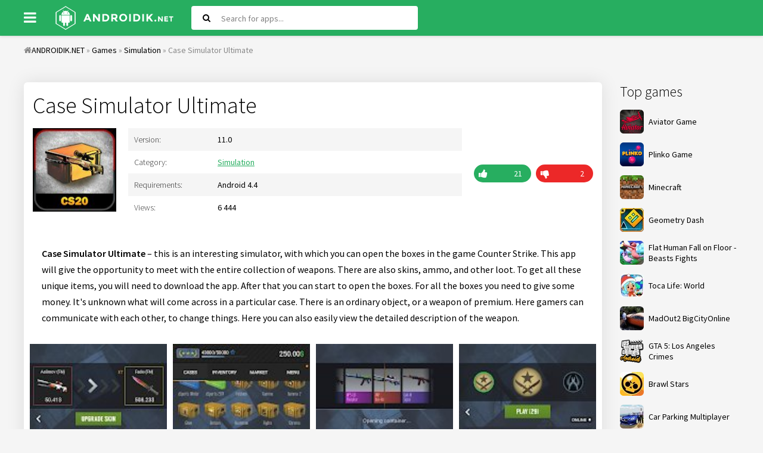

--- FILE ---
content_type: text/html; charset=utf-8
request_url: https://androidik.net/en/2107-case-simulator-ultimate.html
body_size: 6788
content:
<!DOCTYPE html>
<html lang="en">
<head>
           
	<meta charset="utf-8">
<title>Download Case Simulator Ultimate 11.0 APK (MOD free shoping) for android</title>
<meta name="description" content="Case Simulator Ultimate – this is an interesting simulator, with which you can open the boxes in the game Counter Strike. This app will give the opportunity to meet with the entire collection of">
<meta name="keywords" content="boxes, Simulator, entire, weapon, Ultimate, other, weapons, collection, There, opportunity, Strike, Counter, which, simulator, interesting, ordinary, detailed, easily, things, change">
<meta property="og:site_name" content="Free games and program for Android">
<meta property="og:type" content="article">
<meta property="og:title" content="Case Simulator Ultimate">
<meta property="og:url" content="https://androidik.net/en/2107-case-simulator-ultimate.html">
<meta property="og:image" content="/uploads/posts/2019-11/5dbd9221c1099_1.jpg">
<meta property="og:description" content="Case Simulator Ultimate – this is an interesting simulator, with which you can open the boxes in the game Counter Strike. This app will give the opportunity to meet with the entire collection of weapons. There are also skins, ammo, and other loot. To get all these unique items, you will need to">
<link rel="search" type="application/opensearchdescription+xml" href="https://androidik.net/index.php?do=opensearch" title="Free games and program for Android">
<link rel="canonical" href="https://androidik.net/en/2107-case-simulator-ultimate.html">
<link rel="alternate" type="application/rss+xml" title="Free games and program for Android" href="https://androidik.net/en/rss.xml">
<link rel="alternate" hreflang="x-default" href="https://androidik.net/2107-case-simulator-ultimate.html" />
<link rel="alternate" hreflang="ru" href="https://androidik.net/2107-case-simulator-ultimate.html" />
<link rel="alternate" hreflang="en" href="https://androidik.net/en/2107-case-simulator-ultimate.html" />
	 <meta name="viewport" content="width=device-width, initial-scale=1.0" />
	  <link rel="shortcut icon" href="/templates/androidik/images/favicon.ico" />
      <link rel="stylesheet" type="text/css" href="/engine/classes/min/index.php?f=/templates/androidik/style/styles.css,/templates/androidik/style/engine.css&amp;14" />
	  <link href="https://fonts.googleapis.com/css?family=Source+Sans+Pro:300,400,400i,600&amp;subset=cyrillic" rel="stylesheet"> 
	  <meta name="theme-color" content="#27ae60">
</head>

<body>

<div class="uni">

	<header class="sky anim-all" id="sky">
		<div class="sky-in uni-center fx-row fx-middle">
			<div class="btn-menu"><span class="fa fa-bars"></span></div>
			<a href="/en/" class="logo"><img src="/templates/androidik/images/logo.png" alt="" /></a>
			<div class="search-wrap fx-1">
				<form id="quicksearch" method="post">
					<input type="hidden" name="do" value="search" />
					<input type="hidden" name="subaction" value="search" />
					<div class="search-box">
						<input id="story" name="story" placeholder="Search for apps..." type="text" />
						<button type="submit"><span class="fa fa-search"></span></button>
					</div>
				</form>
			</div>
			<div class="btn-search js-search"><span class="fa fa-search"></span></div>

		</div>
	</header>
	
	<div class="uni-center uni-main">
	
			<div class="speedbar nowrap"><span class="fa fa-home"></span><span id="dle-speedbar"><span itemscope itemtype="http://data-vocabulary.org/Breadcrumb"><a href="https://androidik.net/en/" itemprop="url"><span itemprop="title">ANDROIDIK.NET</span></a></span> &raquo; <span itemscope itemtype="http://data-vocabulary.org/Breadcrumb"><a href="https://androidik.net/en/games/" itemprop="url"><span itemprop="title">Games</span></a></span> &raquo; <span itemscope itemtype="http://data-vocabulary.org/Breadcrumb"><a href="https://androidik.net/en/games/simulation/" itemprop="url"><span itemprop="title">Simulation</span></a></span> &raquo; Case Simulator Ultimate</span>
</div>

		<div class="cols fx-row">
			
			<aside class="col-right fx-last">
				<div class="sea-box">
					<div class="sea-bt">Top games</div>
					<div class="sea-bc">
						<a class="uber-item fx-row fx-middle" href="https://aviator.me.ke/">
							<div class="uber-img img-fit"><img data-src="/uploads/mini/ratingtop/dd6/Aviator-Game.png" src="/uploads/mini/ratingtop/dd6/Aviator-Game.png" alt="Aviator Game" class="lazy-loaded"></div>
							<div class="uber-desc fx-1">
								<div class="uber-title">Aviator Game</div>
							</div>
						</a>
						<a class="uber-item fx-row fx-middle" href="https://www.tau-run.kz/">
							<div class="uber-img img-fit"><img data-src="/uploads/mini/ratingtop/dd6/plinko_logo_en.png" src="/uploads/mini/ratingtop/dd6/plinko_logo_en.png" alt="Plinko Game" class="lazy-loaded"></div>
							<div class="uber-desc fx-1">
								<div class="uber-title">Plinko Game</div>
							</div>
						</a>
						<a class="uber-item fx-row fx-middle" href="https://androidik.net/en/59-maynkraft.html">
	<div class="uber-img img-fit"><img data-src="/uploads/mini/ratingtop/dd6/077de9b90b44cee02e19b38ddce64.jpg" src="/templates/androidik/dleimages/no_image.jpg" alt="Minecraft" /></div>
	<div class="uber-desc fx-1">
		<div class="uber-title">Minecraft</div>
	</div>
</a><a class="uber-item fx-row fx-middle" href="https://androidik.net/en/97-geometry-dash.html">
	<div class="uber-img img-fit"><img data-src="/uploads/mini/ratingtop/933/6c175585e0a83f02b876038f301e8.jpg" src="/templates/androidik/dleimages/no_image.jpg" alt="Geometry Dash" /></div>
	<div class="uber-desc fx-1">
		<div class="uber-title">Geometry Dash</div>
	</div>
</a><a class="uber-item fx-row fx-middle" href="https://androidik.net/en/261-flat-human-fall-on-floor-beasts-fights.html">
	<div class="uber-img img-fit"><img data-src="/uploads/mini/ratingtop/bce/253da18064fac464becff93133ad1.jpg" src="/templates/androidik/dleimages/no_image.jpg" alt="Flat Human Fall on Floor - Beasts Fights" /></div>
	<div class="uber-desc fx-1">
		<div class="uber-title">Flat Human Fall on Floor - Beasts Fights</div>
	</div>
</a><a class="uber-item fx-row fx-middle" href="https://androidik.net/en/2696-toca-life-world.html">
	<div class="uber-img img-fit"><img data-src="/uploads/mini/ratingtop/b99/10f7a7fd3f43167ea8596761cdb47.jpg" src="/templates/androidik/dleimages/no_image.jpg" alt="Toca Life: World" /></div>
	<div class="uber-desc fx-1">
		<div class="uber-title">Toca Life: World</div>
	</div>
</a><a class="uber-item fx-row fx-middle" href="https://androidik.net/en/2670-madout2-bigcityonline.html">
	<div class="uber-img img-fit"><img data-src="/uploads/mini/ratingtop/915/68414f06f7c8800ca4edc7b597fae.jpg" src="/templates/androidik/dleimages/no_image.jpg" alt="MadOut2 BigCityOnline" /></div>
	<div class="uber-desc fx-1">
		<div class="uber-title">MadOut2 BigCityOnline</div>
	</div>
</a><a class="uber-item fx-row fx-middle" href="https://androidik.net/en/1417-gta-5-los-angeles-crimes.html">
	<div class="uber-img img-fit"><img data-src="/uploads/mini/ratingtop/ceb/b322de50eb87beb3b8cdec65a6c64.png" src="/templates/androidik/dleimages/no_image.jpg" alt="GTA 5: Los Angeles Crimes" /></div>
	<div class="uber-desc fx-1">
		<div class="uber-title">GTA 5: Los Angeles Crimes</div>
	</div>
</a><a class="uber-item fx-row fx-middle" href="https://androidik.net/en/1027-brawl-stars.html">
	<div class="uber-img img-fit"><img data-src="/uploads/mini/ratingtop/b4e/6bf55ce507d7f972f18d181d5f39b.jpg" src="/templates/androidik/dleimages/no_image.jpg" alt="Brawl Stars" /></div>
	<div class="uber-desc fx-1">
		<div class="uber-title">Brawl Stars</div>
	</div>
</a><a class="uber-item fx-row fx-middle" href="https://androidik.net/en/2618-car-parking-multiplayer.html">
	<div class="uber-img img-fit"><img data-src="/uploads/mini/ratingtop/bc9/66fc3d90451091f264de70485d80a.jpg" src="/templates/androidik/dleimages/no_image.jpg" alt="Car Parking Multiplayer" /></div>
	<div class="uber-desc fx-1">
		<div class="uber-title">Car Parking Multiplayer</div>
	</div>
</a>
					</div>
				</div>
				<div class="sea-box">
					<div class="sea-bt">Top programs</div>
					<div class="sea-bc"><a class="uber-item fx-row fx-middle" href="https://androidik.net/en/2197-vsco.html">
	<div class="uber-img img-fit"><img data-src="/uploads/mini/ratingtop/613/3af675f08f466994119e51e269df6.jpg" src="/templates/androidik/dleimages/no_image.jpg" alt="VSCO" /></div>
	<div class="uber-desc fx-1">
		<div class="uber-title">VSCO</div>
	</div>
</a><a class="uber-item fx-row fx-middle" href="https://androidik.net/en/3060-stick-nodes-pro-stickfigure-animator.html">
	<div class="uber-img img-fit"><img data-src="/uploads/mini/ratingtop/6aa/ca8322bc5c3b42cdf7acb92a97fab.jpg" src="/templates/androidik/dleimages/no_image.jpg" alt="Stick Nodes Pro - Stickfigure Animator" /></div>
	<div class="uber-desc fx-1">
		<div class="uber-title">Stick Nodes Pro - Stickfigure Animator</div>
	</div>
</a><a class="uber-item fx-row fx-middle" href="https://androidik.net/en/458-fl-studio-mobile.html">
	<div class="uber-img img-fit"><img data-src="/uploads/mini/ratingtop/05b/e4b5b0eb0f460ada8649da31c45e6.jpg" src="/templates/androidik/dleimages/no_image.jpg" alt="FL Studio Mobile" /></div>
	<div class="uber-desc fx-1">
		<div class="uber-title">FL Studio Mobile</div>
	</div>
</a><a class="uber-item fx-row fx-middle" href="https://androidik.net/en/585-vk-coffee.html">
	<div class="uber-img img-fit"><img data-src="/uploads/mini/ratingtop/9fb/8c580a247716ab16f7dd56b354507.jpg" src="/templates/androidik/dleimages/no_image.jpg" alt="VK Coffee" /></div>
	<div class="uber-desc fx-1">
		<div class="uber-title">VK Coffee</div>
	</div>
</a><a class="uber-item fx-row fx-middle" href="https://androidik.net/en/1391-zarchiver-donate.html">
	<div class="uber-img img-fit"><img data-src="/uploads/mini/ratingtop/90c/fbc043d33e5ba4a77e87041e3248a.jpg" src="/templates/androidik/dleimages/no_image.jpg" alt="ZArchiver Donate" /></div>
	<div class="uber-desc fx-1">
		<div class="uber-title">ZArchiver Donate</div>
	</div>
</a><a class="uber-item fx-row fx-middle" href="https://androidik.net/en/2196-gameguardian.html">
	<div class="uber-img img-fit"><img data-src="/uploads/mini/ratingtop/f47/36302f77cdbcfb3ffbb79933f46dc.png" src="/templates/androidik/dleimages/no_image.jpg" alt="GameGuardian" /></div>
	<div class="uber-desc fx-1">
		<div class="uber-title">GameGuardian</div>
	</div>
</a><a class="uber-item fx-row fx-middle" href="https://androidik.net/en/1098-aptoide.html">
	<div class="uber-img img-fit"><img data-src="/uploads/mini/ratingtop/55a/70e29dd6e08a669d20cc7adf98a5d.jpg" src="/templates/androidik/dleimages/no_image.jpg" alt="Aptoide" /></div>
	<div class="uber-desc fx-1">
		<div class="uber-title">Aptoide</div>
	</div>
</a><a class="uber-item fx-row fx-middle" href="https://androidik.net/en/560-lucky-patcher-full.html">
	<div class="uber-img img-fit"><img data-src="/uploads/mini/ratingtop/e4d/a21932746116b965853691353ba2e.jpg" src="/templates/androidik/dleimages/no_image.jpg" alt="Lucky Patcher" /></div>
	<div class="uber-desc fx-1">
		<div class="uber-title">Lucky Patcher</div>
	</div>
</a></div>
				</div>
			</aside>
						
			<div class="content fx-col fx-1">
			
				
				
				
				<div class="clearfix "><div id='dle-content'>
<article class="full ignore-select" itemscope="" itemtype="https://schema.org/MobileApplication">

		
        
			<div class="odin odin-ffirst">
                              
					<div class="fheader">
						<h1 itemprop="name">Case Simulator Ultimate</h1>
                      </div>
			<div class="tile-img-holder fx-row">
					<div class="tile-img img-fit anim-all"><img itemprop="image" src="/uploads/mini/full-pic/197/854772864278a9e1e56e3809d21f8.jpg" alt="Case Simulator Ultimate">
					</div>
					<div class="fheader fx-1">
						<ul class="finfo">
                            
                            <li><div>Version:</div> <span>11.0<meta itemprop="softwareVersion" content="11.0"/></span> </li>
                            <li><div>Category:</div> <span> <a href="https://androidik.net/en/games/simulation/">Simulation</a><meta itemprop="applicationCategory" content="Simulation / MOD games"></span></li>
                            <li><div>Requirements:</div> <span>Android 4.4<meta itemprop="operatingSystem" content="Android"></span></li>
                            <li><div>Views:</div> <span>6 444</span></li>
                        </ul>
					</div>
					<div class="frate">
					
					
					<div class="rate3-short" id="rate3-2107" data-id="2107">
						<div class="sr-plus1 fx-row" onclick="doRateLD('plus', '2107');"><div><span class="fa fa-thumbs-up"></span></div></div>
						<div class="sr-minus1 fx-row" onclick="doRateLD('minus', '2107');"><div><span class="fa fa-thumbs-down"></span></div></div>
						<div class="r3-hide"><span id="ratig-layer-2107" class="ignore-select"><span class="ratingtypeplusminus ignore-select ratingplus" >+19</span></span><span itemprop="reviewCount" id="vote-num-id-2107">23</span></div>
					</div>
					
					</div>
				</div>
								
				<div class="fdesc full-text clearfix"><b>Case Simulator Ultimate</b> – this is an interesting simulator, with which you can open the boxes in the game Counter Strike. This app will give the opportunity to meet with the entire collection of weapons. There are also skins, ammo, and other loot. To get all these unique items, you will need to download the app. After that you can start to open the boxes. For all the boxes you need to give some money. It's unknown what will come across in a particular case. There is an ordinary object, or a weapon of premium. Here gamers can communicate with each other, to change things. Here you can also easily view the detailed description of the weapon.</div>
                <meta itemprop="description" content="Case Simulator Ultimate – this is an interesting simulator, with which you can open the boxes in the game Counter Strike. This app will give the opportunity to meet with the entire collection of weapons. There are also skins, ammo, and other loot. To get all these unique items, you will need to"/>
				
				<div class="fscr owl-carousel">
					<!--TBegin:/uploads/posts/2019-11/5dbd9221c1099_1.jpg|--><a href="/uploads/posts/2019-11/5dbd9221c1099_1.jpg" class="highslide" target="_blank"><img data-src="/uploads/mini/full-kartinka/0b5/3e04d9c73d041df98a1743f8b3fe8.jpg" style="max-width:100%;" alt=""></a><!--TEnd--><!--TBegin:/uploads/posts/2019-11/5dbd92225421f_2.jpg|--><a href="/uploads/posts/2019-11/5dbd92225421f_2.jpg" class="highslide" target="_blank"><img data-src="/uploads/mini/full-kartinka/d9a/7532d7c8149ec4b0745f2a6202354.jpg" style="max-width:100%;" alt=""></a><!--TEnd--><!--TBegin:/uploads/posts/2019-11/5dbd9222ea878_3.jpg|--><a href="/uploads/posts/2019-11/5dbd9222ea878_3.jpg" class="highslide" target="_blank"><img data-src="/uploads/mini/full-kartinka/bf6/8ddcdd687ce96c74465857e9f6f43.jpg" style="max-width:100%;" alt=""></a><!--TEnd--><!--TBegin:/uploads/posts/2019-11/5dbd92237e737_4.jpg|--><a href="/uploads/posts/2019-11/5dbd92237e737_4.jpg" class="highslide" target="_blank"><img data-src="/uploads/mini/full-kartinka/0c3/a4e81a7a44cb2687e581982e16601.jpg" style="max-width:100%;" alt=""></a><!--TEnd--><!--TBegin:/uploads/posts/2019-11/5dbd922419e9f_5.jpg|--><a href="/uploads/posts/2019-11/5dbd922419e9f_5.jpg" class="highslide" target="_blank"><img data-src="/uploads/mini/full-kartinka/f66/2a22d978f0a88c138c758a96576ac.jpg" style="max-width:100%;" alt=""></a><!--TEnd--><!--TBegin:/uploads/posts/2019-11/5dbd9224a6ca3_6.jpg|--><a href="/uploads/posts/2019-11/5dbd9224a6ca3_6.jpg" class="highslide" target="_blank"><img data-src="/uploads/mini/full-kartinka/01d/6f9048d5c1ad76aac7cca603f242e.jpg" style="max-width:100%;" alt=""></a><!--TEnd-->
				</div>
            
                  
			</div>                 
                
				<div class="fdl-box">
					<div class="fdl-header fx-row fx-middle">
						<div class="fdl-title fx-1">Download Case Simulator Ultimate free for android</div>
						<div class="share"></div>
					</div>
                    
					
					<a href="/?do=cdn&id=30677&lang=en" class="fdl-btn fx-row">
						<div class="fdl-btn-icon fx-col fx-center"><span class="fa fa-cloud-download"></span></div>
						<div class="fdl-btn-title fx-1 fx-col fx-center"><div>Download Case Simulator Ultimate v11.0</div></div>
						<div class="fdl-btn-size fx-col fx-center">51.87 Mb</div>
					</a>


                    
                    
					<a href="/?do=cdn&id=13188&lang=en" class="fdl-btn fx-row">
						<div class="fdl-btn-icon fx-col fx-center"><span class="fa fa-cloud-download"></span></div>
						<div class="fdl-btn-title fx-1 fx-col fx-center"><div>Download Case Simulator Ultimate (MOD: free shoping) v11.0</div></div>
						<div class="fdl-btn-size fx-col fx-center">31.28 Mb</div>
					</a>



                    

				    
					<a href="https://play.google.com/store/apps/details?id=silverlime.casesimulatorultimate" target="_blank" https://play.google.com/store/apps/details?id=silverlime.casesimulatorultimate itemscope="" itemprop="offers" itemtype="http://schema.org/Offer" class="fdl-btn fdl-btn-gp fx-row">
						<div class="fdl-btn-icon fx-col fx-center fx-middle"><img src="/templates/androidik/images/gplogo.png" alt=""></div>
						<div class="fdl-btn-title fx-1 fx-col fx-center"><div>Download from Google Play</div><meta itemprop='price' content='0'/><meta itemprop='priceCurrency' content='USD' /></div>
					</a>
                    
				</div>
                
			               
                                				
			</div>
					
			<div class="odin odin-rels">
				<div class="odin-header fx-row fx-middle">
					<div class="odin-title fx-1">Related apps</div>
				</div>
				<div class="odin-content tile-items clearfix">
					<div class="tile-item">
	<div class="tile-in">
		<a href="https://androidik.net/en/3270-ultimate-fishing-simulator.html" class="tile-link">
			<div class="tile-img img-fit js-bg anim-all"><img data-src="/uploads/mini/short-pic/d8c/1111d11d4a168b5f8ef57a0afdf25.jpg" src="/templates/androidik/dleimages/no_image.jpg" alt="Ultimate Fishing Simulator"></div>
			<div class="tile-title nowrap">Ultimate Fishing Simulator</div>
		</a>
	</div>
</div><div class="tile-item">
	<div class="tile-in">
		<a href="https://androidik.net/en/2980-ultimate-motorcycle-simulator.html" class="tile-link">
			<div class="tile-img img-fit js-bg anim-all"><img data-src="/uploads/mini/short-pic/381/539b48f1c1e5954d851677f799778.jpg" src="/templates/androidik/dleimages/no_image.jpg" alt="Ultimate Motorcycle Simulator"></div>
			<div class="tile-title nowrap">Ultimate Motorcycle Simulator</div>
		</a>
	</div>
</div><div class="tile-item">
	<div class="tile-in">
		<a href="https://androidik.net/en/2919-ultimate-car-driving-simulator.html" class="tile-link">
			<div class="tile-img img-fit js-bg anim-all"><img data-src="/uploads/mini/short-pic/b6b/bd125ea77faa408f81d8759e750ba.jpg" src="/templates/androidik/dleimages/no_image.jpg" alt="Ultimate Car Driving Simulator"></div>
			<div class="tile-title nowrap">Ultimate Car Driving Simulator</div>
		</a>
	</div>
</div><div class="tile-item">
	<div class="tile-in">
		<a href="https://androidik.net/en/2772-case-simulator-for-standoff-2.html" class="tile-link">
			<div class="tile-img img-fit js-bg anim-all"><img data-src="/uploads/mini/short-pic/c72/7970fe98fa81f0b62bb077bbaec73.jpg" src="/templates/androidik/dleimages/no_image.jpg" alt="Case Simulator for Standoff 2"></div>
			<div class="tile-title nowrap">Case Simulator for Standoff 2</div>
		</a>
	</div>
</div><div class="tile-item">
	<div class="tile-in">
		<a href="https://androidik.net/en/2594-survival-island-ultimate-craft-simulator.html" class="tile-link">
			<div class="tile-img img-fit js-bg anim-all"><img data-src="/uploads/mini/short-pic/42f/3f836889fcf7bf6c447e5a0059dcf.jpg" src="/templates/androidik/dleimages/no_image.jpg" alt="Survival Island: Ultimate Craft - Simulator"></div>
			<div class="tile-title nowrap">Survival Island: Ultimate Craft - Simulator</div>
		</a>
	</div>
</div><div class="tile-item">
	<div class="tile-in">
		<a href="https://androidik.net/en/2498-case-opener.html" class="tile-link">
			<div class="tile-img img-fit js-bg anim-all"><img data-src="/uploads/mini/short-pic/e75/0f472617a21263ce1552ce3bc76a4.jpg" src="/templates/androidik/dleimages/no_image.jpg" alt="Case Opener"></div>
			<div class="tile-title nowrap">Case Opener</div>
		</a>
	</div>
</div><div class="tile-item">
	<div class="tile-in">
		<a href="https://androidik.net/en/2267-bus-simulator-ultimate.html" class="tile-link">
			<div class="tile-img img-fit js-bg anim-all"><img data-src="/uploads/mini/short-pic/5c6/68f02e5c6d2cba0d7877435aef4df.jpg" src="/templates/androidik/dleimages/no_image.jpg" alt="Bus Simulator : Ultimate"></div>
			<div class="tile-title nowrap">Bus Simulator : Ultimate</div>
		</a>
	</div>
</div><div class="tile-item">
	<div class="tile-in">
		<a href="https://androidik.net/en/2162-case-simulator-2.html" class="tile-link">
			<div class="tile-img img-fit js-bg anim-all"><img data-src="/uploads/mini/short-pic/745/c94b3823871311d6b114c68ee9366.jpg" src="/templates/androidik/dleimages/no_image.jpg" alt="Case Simulator 2"></div>
			<div class="tile-title nowrap">Case Simulator 2</div>
		</a>
	</div>
</div>
				</div>
			</div>
			
			<div class="odin odin-rels">
				<div class="odin-header fx-row fx-middle">
					<div class="odin-title fx-1">Comments (0)</div>
				</div>
				<div class="odin-content" id="full-comms">
					<form  method="post" name="dle-comments-form" id="dle-comments-form" ><!--noindex-->
<div class="add-comms add-comm-form" id="add-comms">
	
	<div class="ac-inputs fx-row">
		<input type="text" maxlength="35" name="name" id="name" placeholder="Name" />
		<input type="text" maxlength="35" name="mail" id="mail" placeholder="Email" />
	</div>
	
	<div class="ac-textarea"><div class="bb-editor">
<textarea name="comments" id="comments" cols="70" rows="10"></textarea>
</div></div>
			
	
	<div class="ac-protect">
		
		
		
	</div>
	

	<div class="ac-submit">
		<button name="submit" type="submit">Add comment</button>
	</div>
	
</div>
<!--/noindex-->
		<input type="hidden" name="subaction" value="addcomment">
		<input type="hidden" name="post_id" id="post_id" value="2107"><input type="hidden" name="user_hash" value="d00e6f670256080d2972f444da54e0970b400517"></form>
					
<div id="dle-ajax-comments"></div>

					<!--dlenavigationcomments-->
				</div>
			</div>
    
<span itemprop="aggregateRating" itemscope itemtype="http://schema.org/AggregateRating"> 
		<meta itemprop="ratingValue" content="{numb_rate}"> 
		<meta itemprop="ratingCount" content="{numb_vote}"> 
	</span> 
	<meta itemprop="name" content="Case Simulator Ultimate">
</article></div></div>
			
				
				
			</div>
						
		</div>
			
		<footer class="gro">
			<ul class="gro-menu">
				<li><a href="/index.php?do=feedback&lang=en">Feedback</a></li>
				<li><a href="/en/privacy-policy.html">Privacy policy</a></li>
			</ul>
			<div class="gro-copyr">2023 © ANDROIDIK.NET - Games, programs for android</div>
		</footer>
			
	</div>
</div>

<div class="ukazka-panel">    
	<ul class="ukazka">
		<li><a href="/en/games/">Games</a></li>
		<li><a href="/en/apps/">Apps</a></li>
        <li><a href="/en/top-100-games-android.html">Top 100</a></li>
		<li><a href="/en/games/mod/">MOD</a></li>                
	</ul>
<div class="lang_button">Choose language:
<a class="lang" onclick="location.href='https://androidik.net/en/2107-case-simulator-ultimate.html'"><img src="/engine/skins/flags/us.png" alt="English"> </a>
<a class="lang" onclick="location.href='https://androidik.net/2107-case-simulator-ultimate.html'"><img src="/engine/skins/flags/ru.png" alt="Russian"> </a>
</div>    
</div>
	   

<script src="/engine/classes/min/index.php?charset=utf-8&amp;g=general&amp;v=26"></script>
<script src="/engine/classes/min/index.php?charset=utf-8&amp;f=engine/classes/js/jqueryui.js,engine/classes/js/dle_js.js,engine/classes/highslide/highslide.js,engine/classes/js/lazyload.js,engine/classes/masha/masha.js&amp;v=26" defer></script>
<script>
<!--
var dle_root       = '/';
var dle_admin      = '';
var dle_login_hash = 'd00e6f670256080d2972f444da54e0970b400517';
var dle_group      = 5;
var dle_skin       = 'androidik';
var dle_wysiwyg    = '-1';
var quick_wysiwyg  = '0';
var dle_act_lang   = ["Yes", "No", "Enter", "Cancel", "Save", "Delete", "Loading. Please, wait..."];
var menu_short     = 'Quick edit';
var menu_full      = 'Full edit';
var menu_profile   = 'View profile';
var menu_send      = 'Send message';
var menu_uedit     = 'Admin Center';
var dle_info       = 'Information';
var dle_confirm    = 'Confirm';
var dle_prompt     = 'Enter the information';
var dle_req_field  = 'Please fill in all the required fields';
var dle_del_agree  = 'Are you sure you want to delete it? This action cannot be undone';
var dle_spam_agree = 'Are you sure you want to mark the user as a spammer? This will remove all his comments';
var dle_complaint  = 'Enter the text of your complaint to the Administration:';
var dle_big_text   = 'Highlighted section of text is too large.';
var dle_orfo_title = 'Enter a comment to the detected error on the page for Administration ';
var dle_p_send     = 'Send';
var dle_p_send_ok  = 'Notification has been sent successfully ';
var dle_save_ok    = 'Changes are saved successfully. Refresh the page?';
var dle_reply_title= 'Reply to the comment';
var dle_tree_comm  = '0';
var dle_del_news   = 'Delete article';
var dle_sub_agree  = 'Do you really want to subscribe to this article’s comments?';
var dle_captcha_type  = '0';
var allow_dle_delete_news   = false;

jQuery(function($){
$('#dle-comments-form').submit(function() {
	doAddComments();
	return false;
});

hs.graphicsDir = '/engine/classes/highslide/graphics/';
hs.wrapperClassName = 'rounded-white';
hs.outlineType = 'rounded-white';
hs.numberOfImagesToPreload = 0;
hs.captionEval = 'this.thumb.alt';
hs.showCredits = false;
hs.align = 'center';
hs.transitions = ['expand', 'crossfade'];

hs.lang = { loadingText : 'Loading...', playTitle : 'Watch slideshow (space) ', pauseTitle:'Pause', previousTitle : 'Previous image', nextTitle :'Next Image',moveTitle :'Move', closeTitle :'Close (Esc)',fullExpandTitle:'Enlarge to full size',restoreTitle:'Click to close image. Click and hold to move.',focusTitle:'Focus',loadingTitle:'Click to cancel'
};
hs.slideshowGroup='fullnews'; hs.addSlideshow({slideshowGroup: 'fullnews', interval: 4000, repeat: false, useControls: true, fixedControls: 'fit', overlayOptions: { opacity: .75, position: 'bottom center', hideOnMouseOut: true } });

});
//-->
</script>    
    
<script type="text/javascript" src="/engine/classes/min/index.php?charset=utf-8&amp;f=/templates/androidik/js/libs.js"></script>
    <!--LiveInternet counter-->
<script type="text/javascript">
	new Image().src = "//counter.yadro.ru/hit?r"+
		escape(document.referrer)+((typeof(screen)=="undefined")?"":
			";s"+screen.width+"*"+screen.height+"*"+(screen.colorDepth?
			screen.colorDepth:screen.pixelDepth))+";u"+escape(document.URL)+
		";"+Math.random();
</script>
<!--/LiveInternet-->
<script defer src="https://static.cloudflareinsights.com/beacon.min.js/vcd15cbe7772f49c399c6a5babf22c1241717689176015" integrity="sha512-ZpsOmlRQV6y907TI0dKBHq9Md29nnaEIPlkf84rnaERnq6zvWvPUqr2ft8M1aS28oN72PdrCzSjY4U6VaAw1EQ==" data-cf-beacon='{"version":"2024.11.0","token":"5396286d34a441c9a47764712e7c4588","r":1,"server_timing":{"name":{"cfCacheStatus":true,"cfEdge":true,"cfExtPri":true,"cfL4":true,"cfOrigin":true,"cfSpeedBrain":true},"location_startswith":null}}' crossorigin="anonymous"></script>
</body>
</html>